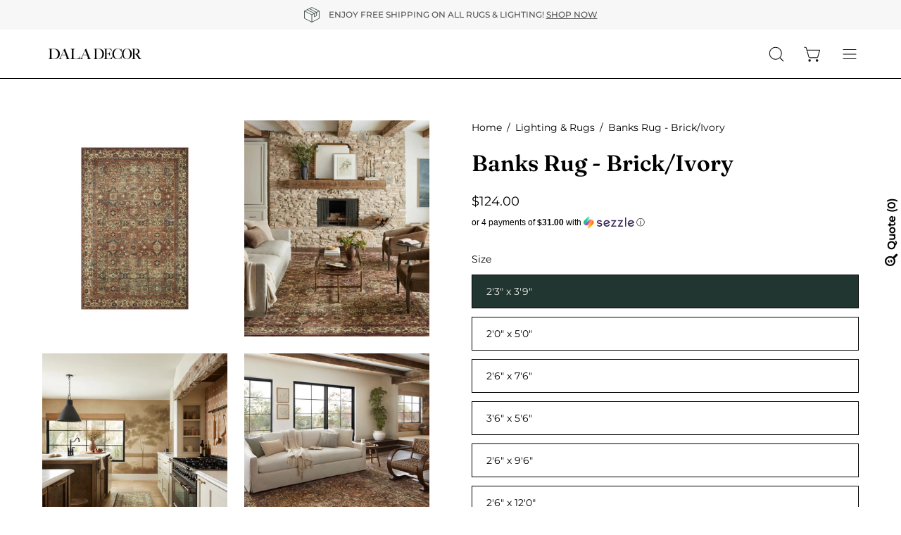

--- FILE ---
content_type: text/html; charset=utf-8
request_url: https://www.daladecor.com/recommendations/products?section_id=template--16127480397926__related&limit=6&product_id=6853772410982
body_size: 2921
content:
<div id="shopify-section-template--16127480397926__related" class="shopify-section"><style data-shopify>#RelatedProducts--template--16127480397926__related {
    --PT: 44px;
    --PB: 44px;
  }</style><section
  id="RelatedProducts--template--16127480397926__related"
  data-section-type="related-products"
  data-section-id="template--16127480397926__related"
  data-product-id="6853772410982"
  data-limit="6"
  data-columns="3">

  <div class="related-products section-padding" data-related-products><div class="wrapper"><div class="section__header featured-collection__top">
              <h2 class="section__heading h3"
                
                  data-aos="fade-up"
                  data-aos-delay="150"
                  data-aos-anchor="#RelatedProducts--template--16127480397926__related">You May Also Like</h2></div><div class="carousel__container">
            <div class="carousel carousel--inactive carousel--mobile"
              data-slider
              data-slider-id="slider--template--16127480397926__related"><div class="product-grid-item  carousel__item one-third mobile--one-whole grid-item--tablet-even"
   data-slide
  data-product-block
  data-product-id="6853776212070">
  <div class="product-grid-item__inner"><div class="product-grid-item__image" data-product-media-container><div class="product__media__outer">
        <div class="product__media__inner">
          <div class="product__media__container product__media__container--portrait" style="--aspect-ratio: 0.8571428571428571;">
            <a class="product__media__holder"
              href="/products/banks-rug-denim-clay?pr_prod_strat=e5_desc&pr_rec_id=762eea256&pr_rec_pid=6853776212070&pr_ref_pid=6853772410982&pr_seq=uniform"
              aria-label="Banks Rug - Denim/Clay"
              data-grid-link
              
                data-aos="zoom-out"
                data-aos-easing="ease"
                data-aos-duration="1000"
                
                  data-aos-anchor="#RelatedProducts--template--16127480397926__related"
                
                data-aos-delay="0"
              
               ><div class="product__media__image product__media__image--hover-slide-in lazy-image" style="background-image: url(//www.daladecor.com/cdn/shop/products/ProductPhotos-2023-03-14T115156.088_1x1.png?v=1678808978);" data-product-media-featured>
<div class="background-size-cover lazyload product__media product__media--featured-visible"
      style="background-position: center center;"
      role="img"
      aria-label=""
      data-bgset="//www.daladecor.com/cdn/shop/products/ProductPhotos-2023-03-14T115156.088.png?v=1678808978&width=180 180w 210h,
  //www.daladecor.com/cdn/shop/products/ProductPhotos-2023-03-14T115156.088.png?v=1678808978&width=360 360w 420h,
  //www.daladecor.com/cdn/shop/products/ProductPhotos-2023-03-14T115156.088.png?v=1678808978&width=540 540w 630h,
  //www.daladecor.com/cdn/shop/products/ProductPhotos-2023-03-14T115156.088.png?v=1678808978&width=720 720w 840h,
  //www.daladecor.com/cdn/shop/products/ProductPhotos-2023-03-14T115156.088.png?v=1678808978&width=900 900w 1050h,
  //www.daladecor.com/cdn/shop/products/ProductPhotos-2023-03-14T115156.088.png?v=1678808978&width=1080 1080w 1260h,
  
  
  
  
  
  
  
  
  
  
  
  
  //www.daladecor.com/cdn/shop/products/ProductPhotos-2023-03-14T115156.088.png?v=1678808978&width=1200
  1200w 1400h"
      
        data-aspectratio="0.8571428571428571"
        data-sizes="auto"
      
      data-product-image
                    data-grid-image=""
                    data-grid-image-target=""
                    data-grid-image-target-default="">
    </div>

    <noscript>
      <div class="no-js-image product__media product__media--featured-visible"
        ><img src="//www.daladecor.com/cdn/shop/products/ProductPhotos-2023-03-14T115156.088.png?v=1678808978&amp;width=1200" alt="" srcset="//www.daladecor.com/cdn/shop/products/ProductPhotos-2023-03-14T115156.088.png?v=1678808978&amp;width=352 352w, //www.daladecor.com/cdn/shop/products/ProductPhotos-2023-03-14T115156.088.png?v=1678808978&amp;width=832 832w, //www.daladecor.com/cdn/shop/products/ProductPhotos-2023-03-14T115156.088.png?v=1678808978&amp;width=1200 1200w" width="1200" height="1400" class="img-object-cover"></div>
    </noscript><span class="visually-hidden">Banks Rug - Denim/Clay</span>
                </div><div class="product__media__hover product__media__hover--slide-in lazy-image"
                  style="background-image: url(//www.daladecor.com/cdn/shop/products/ProductPhotos-2023-03-14T115212.669_1x1.png?v=1678808988);"
                  >
<div class="background-size-cover lazyload product__media__hover-img product__media__hover-img--visible product__media"
      style="background-position: center center;"
      role="img"
      aria-label=""
      data-bgset="//www.daladecor.com/cdn/shop/products/ProductPhotos-2023-03-14T115212.669.png?v=1678808988&width=180 180w 210h,
  //www.daladecor.com/cdn/shop/products/ProductPhotos-2023-03-14T115212.669.png?v=1678808988&width=360 360w 420h,
  //www.daladecor.com/cdn/shop/products/ProductPhotos-2023-03-14T115212.669.png?v=1678808988&width=540 540w 630h,
  //www.daladecor.com/cdn/shop/products/ProductPhotos-2023-03-14T115212.669.png?v=1678808988&width=720 720w 840h,
  //www.daladecor.com/cdn/shop/products/ProductPhotos-2023-03-14T115212.669.png?v=1678808988&width=900 900w 1050h,
  //www.daladecor.com/cdn/shop/products/ProductPhotos-2023-03-14T115212.669.png?v=1678808988&width=1080 1080w 1260h,
  
  
  
  
  
  
  
  
  
  
  
  
  //www.daladecor.com/cdn/shop/products/ProductPhotos-2023-03-14T115212.669.png?v=1678808988&width=1200
  1200w 1400h"
      
        data-aspectratio="0.8571428571428571"
        data-sizes="auto"
      
      data-product-image-hover>
    </div>

    <noscript>
      <div class="no-js-image product__media__hover-img product__media__hover-img--visible product__media"
        ><img src="//www.daladecor.com/cdn/shop/products/ProductPhotos-2023-03-14T115212.669.png?v=1678808988&amp;width=1200" alt="" srcset="//www.daladecor.com/cdn/shop/products/ProductPhotos-2023-03-14T115212.669.png?v=1678808988&amp;width=352 352w, //www.daladecor.com/cdn/shop/products/ProductPhotos-2023-03-14T115212.669.png?v=1678808988&amp;width=832 832w, //www.daladecor.com/cdn/shop/products/ProductPhotos-2023-03-14T115212.669.png?v=1678808988&amp;width=1200 1200w" width="1200" height="1400" class="img-object-cover"></div>
    </noscript><noscript>
                    <div class="product__media__hover-img product__media" style="background-image: url(//www.daladecor.com/cdn/shop/products/ProductPhotos-2023-03-14T115212.669_600x.png?v=1678808988)"></div>
                  </noscript>
                </div></a>
</div>
        </div>
            

<div class="ify-hide ify-quote-group ify-quote-group-6853776212070" data-targetid="6853776212070" data-targethandle="banks-rug-denim-clay">
<button type="button" class="storeify-quote-btn-trigger-popup btn button button--primary ify-button-code" data-product="banks-rug-denim-clay">Add to Quote</button>

<script id="ify_script_item_6853776212070">
    var storeifyRequestaquote = storeifyRequestaquote || {};
    storeifyRequestaquote.productdata = storeifyRequestaquote.productdata || {};
    storeifyRequestaquote.productdata['6853776212070'] = {"id":6853776212070,"title":"Banks Rug - Denim\/Clay","handle":"banks-rug-denim-clay","available":true,"vendor":"Loloi","type":"Synthetic Rug","tags":["Colour_Blue","Colour_Blush","Colour_Brown","Construction_Power Loomed","Material_Synthetic","Rugs","Style_Vintage","Style_Washable"],"price":12400};
    storeifyRequestaquote.collections = storeifyRequestaquote.collections || {};
    storeifyRequestaquote.collections['6853776212070'] = [271731261542,271784181862,261164073062,264421343334];
</script>
</div>
      </div>
    </div><div class="product-grid-item__info"
      
        data-aos="fade"
        
          data-aos-anchor="#RelatedProducts--template--16127480397926__related"
        
        data-aos-delay="0"
      >
        <a class="product-grid-item__title" href="/products/banks-rug-denim-clay?pr_prod_strat=e5_desc&pr_rec_id=762eea256&pr_rec_pid=6853776212070&pr_ref_pid=6853772410982&pr_seq=uniform" aria-label="Banks Rug - Denim/Clay" data-grid-link>Banks Rug - Denim/Clay</a>
<a class="product-grid-item__price ify-item-price price" href="/products/banks-rug-denim-clay?pr_prod_strat=e5_desc&pr_rec_id=762eea256&pr_rec_pid=6853776212070&pr_ref_pid=6853772410982&pr_seq=uniform" data-grid-link>From $124.00</a>
</div>
  </div>


<div class="ify-hide ify-quote-group ify-quote-group-6853776212070" data-targetid="6853776212070" data-targethandle="banks-rug-denim-clay">
<button type="button" class="storeify-quote-btn-trigger-popup btn button button--primary ify-button-code" data-product="banks-rug-denim-clay">Add to Quote</button>

<script id="ify_script_item_6853776212070">
    var storeifyRequestaquote = storeifyRequestaquote || {};
    storeifyRequestaquote.productdata = storeifyRequestaquote.productdata || {};
    storeifyRequestaquote.productdata['6853776212070'] = {"id":6853776212070,"title":"Banks Rug - Denim\/Clay","handle":"banks-rug-denim-clay","available":true,"vendor":"Loloi","type":"Synthetic Rug","tags":["Colour_Blue","Colour_Blush","Colour_Brown","Construction_Power Loomed","Material_Synthetic","Rugs","Style_Vintage","Style_Washable"],"price":12400};
    storeifyRequestaquote.collections = storeifyRequestaquote.collections || {};
    storeifyRequestaquote.collections['6853776212070'] = [271731261542,271784181862,261164073062,264421343334];
</script>
</div>
<!-- "snippets/preorder-now-collection-item.liquid" was not rendered, the associated app was uninstalled --></div>
<div class="product-grid-item  carousel__item one-third mobile--one-whole grid-item--tablet-even"
   data-slide
  data-product-block
  data-product-id="6853771788390">
  <div class="product-grid-item__inner"><div class="product-grid-item__image" data-product-media-container><div class="product__media__outer">
        <div class="product__media__inner">
          <div class="product__media__container product__media__container--portrait" style="--aspect-ratio: 0.8571428571428571;">
            <a class="product__media__holder"
              href="/products/sinclair-rug-rust-lagoon?pr_prod_strat=e5_desc&pr_rec_id=762eea256&pr_rec_pid=6853771788390&pr_ref_pid=6853772410982&pr_seq=uniform"
              aria-label="Sinclair Rug - Rust/Lagoon"
              data-grid-link
              
                data-aos="zoom-out"
                data-aos-easing="ease"
                data-aos-duration="1000"
                
                  data-aos-anchor="#RelatedProducts--template--16127480397926__related"
                
                data-aos-delay="150"
              
               ><div class="product__media__image product__media__image--hover-slide-in lazy-image" style="background-image: url(//www.daladecor.com/cdn/shop/products/ProductPhotos_81_1x1.png?v=1678805287);" data-product-media-featured>
<div class="background-size-cover lazyload product__media product__media--featured-visible"
      style="background-position: center center;"
      role="img"
      aria-label=""
      data-bgset="//www.daladecor.com/cdn/shop/products/ProductPhotos_81.png?v=1678805287&width=180 180w 210h,
  //www.daladecor.com/cdn/shop/products/ProductPhotos_81.png?v=1678805287&width=360 360w 420h,
  //www.daladecor.com/cdn/shop/products/ProductPhotos_81.png?v=1678805287&width=540 540w 630h,
  //www.daladecor.com/cdn/shop/products/ProductPhotos_81.png?v=1678805287&width=720 720w 840h,
  //www.daladecor.com/cdn/shop/products/ProductPhotos_81.png?v=1678805287&width=900 900w 1050h,
  //www.daladecor.com/cdn/shop/products/ProductPhotos_81.png?v=1678805287&width=1080 1080w 1260h,
  
  
  
  
  
  
  
  
  
  
  
  
  //www.daladecor.com/cdn/shop/products/ProductPhotos_81.png?v=1678805287&width=1200
  1200w 1400h"
      
        data-aspectratio="0.8571428571428571"
        data-sizes="auto"
      
      data-product-image
                    data-grid-image=""
                    data-grid-image-target=""
                    data-grid-image-target-default="">
    </div>

    <noscript>
      <div class="no-js-image product__media product__media--featured-visible"
        ><img src="//www.daladecor.com/cdn/shop/products/ProductPhotos_81.png?v=1678805287&amp;width=1200" alt="" srcset="//www.daladecor.com/cdn/shop/products/ProductPhotos_81.png?v=1678805287&amp;width=352 352w, //www.daladecor.com/cdn/shop/products/ProductPhotos_81.png?v=1678805287&amp;width=832 832w, //www.daladecor.com/cdn/shop/products/ProductPhotos_81.png?v=1678805287&amp;width=1200 1200w" width="1200" height="1400" class="img-object-cover"></div>
    </noscript><span class="visually-hidden">Sinclair Rug - Rust/Lagoon</span>
                </div><div class="product__media__hover product__media__hover--slide-in lazy-image"
                  style="background-image: url(//www.daladecor.com/cdn/shop/products/ProductPhotos_82_1x1.png?v=1678805348);"
                  >
<div class="background-size-cover lazyload product__media__hover-img product__media__hover-img--visible product__media"
      style="background-position: center center;"
      role="img"
      aria-label=""
      data-bgset="//www.daladecor.com/cdn/shop/products/ProductPhotos_82.png?v=1678805348&width=180 180w 210h,
  //www.daladecor.com/cdn/shop/products/ProductPhotos_82.png?v=1678805348&width=360 360w 420h,
  //www.daladecor.com/cdn/shop/products/ProductPhotos_82.png?v=1678805348&width=540 540w 630h,
  //www.daladecor.com/cdn/shop/products/ProductPhotos_82.png?v=1678805348&width=720 720w 840h,
  //www.daladecor.com/cdn/shop/products/ProductPhotos_82.png?v=1678805348&width=900 900w 1050h,
  //www.daladecor.com/cdn/shop/products/ProductPhotos_82.png?v=1678805348&width=1080 1080w 1260h,
  
  
  
  
  
  
  
  
  
  
  
  
  //www.daladecor.com/cdn/shop/products/ProductPhotos_82.png?v=1678805348&width=1200
  1200w 1400h"
      
        data-aspectratio="0.8571428571428571"
        data-sizes="auto"
      
      data-product-image-hover>
    </div>

    <noscript>
      <div class="no-js-image product__media__hover-img product__media__hover-img--visible product__media"
        ><img src="//www.daladecor.com/cdn/shop/products/ProductPhotos_82.png?v=1678805348&amp;width=1200" alt="" srcset="//www.daladecor.com/cdn/shop/products/ProductPhotos_82.png?v=1678805348&amp;width=352 352w, //www.daladecor.com/cdn/shop/products/ProductPhotos_82.png?v=1678805348&amp;width=832 832w, //www.daladecor.com/cdn/shop/products/ProductPhotos_82.png?v=1678805348&amp;width=1200 1200w" width="1200" height="1400" class="img-object-cover"></div>
    </noscript><noscript>
                    <div class="product__media__hover-img product__media" style="background-image: url(//www.daladecor.com/cdn/shop/products/ProductPhotos_82_600x.png?v=1678805348)"></div>
                  </noscript>
                </div></a>
</div>
        </div>
            

<div class="ify-hide ify-quote-group ify-quote-group-6853771788390" data-targetid="6853771788390" data-targethandle="sinclair-rug-rust-lagoon">
<button type="button" class="storeify-quote-btn-trigger-popup btn button button--primary ify-button-code" data-product="sinclair-rug-rust-lagoon">Add to Quote</button>

<script id="ify_script_item_6853771788390">
    var storeifyRequestaquote = storeifyRequestaquote || {};
    storeifyRequestaquote.productdata = storeifyRequestaquote.productdata || {};
    storeifyRequestaquote.productdata['6853771788390'] = {"id":6853771788390,"title":"Sinclair Rug - Rust\/Lagoon","handle":"sinclair-rug-rust-lagoon","available":true,"vendor":"Loloi","type":"Synthetic Rug","tags":["Colour_Blue","Colour_Brown","Colour_Rust","Construction_Power Loomed","Material_Synthetic","Rugs","Style_Vintage","Style_Washable"],"price":10900};
    storeifyRequestaquote.collections = storeifyRequestaquote.collections || {};
    storeifyRequestaquote.collections['6853771788390'] = [271731261542,271784181862,261164073062,264421343334];
</script>
</div>
      </div>
    </div><div class="product-grid-item__info"
      
        data-aos="fade"
        
          data-aos-anchor="#RelatedProducts--template--16127480397926__related"
        
        data-aos-delay="150"
      >
        <a class="product-grid-item__title" href="/products/sinclair-rug-rust-lagoon?pr_prod_strat=e5_desc&pr_rec_id=762eea256&pr_rec_pid=6853771788390&pr_ref_pid=6853772410982&pr_seq=uniform" aria-label="Sinclair Rug - Rust/Lagoon" data-grid-link>Sinclair Rug - Rust/Lagoon</a>
<a class="product-grid-item__price ify-item-price price" href="/products/sinclair-rug-rust-lagoon?pr_prod_strat=e5_desc&pr_rec_id=762eea256&pr_rec_pid=6853771788390&pr_ref_pid=6853772410982&pr_seq=uniform" data-grid-link>From $109.00</a>
</div>
  </div>


<div class="ify-hide ify-quote-group ify-quote-group-6853771788390" data-targetid="6853771788390" data-targethandle="sinclair-rug-rust-lagoon">
<button type="button" class="storeify-quote-btn-trigger-popup btn button button--primary ify-button-code" data-product="sinclair-rug-rust-lagoon">Add to Quote</button>

<script id="ify_script_item_6853771788390">
    var storeifyRequestaquote = storeifyRequestaquote || {};
    storeifyRequestaquote.productdata = storeifyRequestaquote.productdata || {};
    storeifyRequestaquote.productdata['6853771788390'] = {"id":6853771788390,"title":"Sinclair Rug - Rust\/Lagoon","handle":"sinclair-rug-rust-lagoon","available":true,"vendor":"Loloi","type":"Synthetic Rug","tags":["Colour_Blue","Colour_Brown","Colour_Rust","Construction_Power Loomed","Material_Synthetic","Rugs","Style_Vintage","Style_Washable"],"price":10900};
    storeifyRequestaquote.collections = storeifyRequestaquote.collections || {};
    storeifyRequestaquote.collections['6853771788390'] = [271731261542,271784181862,261164073062,264421343334];
</script>
</div>
<!-- "snippets/preorder-now-collection-item.liquid" was not rendered, the associated app was uninstalled --></div>
<div class="product-grid-item  carousel__item one-third mobile--one-whole grid-item--tablet-even"
   data-slide
  data-product-block
  data-product-id="6853774835814">
  <div class="product-grid-item__inner"><div class="product-grid-item__image" data-product-media-container><div class="product__media__outer">
        <div class="product__media__inner">
          <div class="product__media__container product__media__container--portrait" style="--aspect-ratio: 0.8571428571428571;">
            <a class="product__media__holder"
              href="/products/sinclair-rug-clay-tabacco?pr_prod_strat=e5_desc&pr_rec_id=762eea256&pr_rec_pid=6853774835814&pr_ref_pid=6853772410982&pr_seq=uniform"
              aria-label="Sinclair Rug - Clay/Tabacco"
              data-grid-link
              
                data-aos="zoom-out"
                data-aos-easing="ease"
                data-aos-duration="1000"
                
                  data-aos-anchor="#RelatedProducts--template--16127480397926__related"
                
                data-aos-delay="300"
              
               ><div class="product__media__image product__media__image--hover-slide-in lazy-image" style="background-image: url(//www.daladecor.com/cdn/shop/products/ProductPhotos-2023-03-14T113944.540_1x1.png?v=1678808244);" data-product-media-featured>
<div class="background-size-cover lazyload product__media product__media--featured-visible"
      style="background-position: center center;"
      role="img"
      aria-label=""
      data-bgset="//www.daladecor.com/cdn/shop/products/ProductPhotos-2023-03-14T113944.540.png?v=1678808244&width=180 180w 210h,
  //www.daladecor.com/cdn/shop/products/ProductPhotos-2023-03-14T113944.540.png?v=1678808244&width=360 360w 420h,
  //www.daladecor.com/cdn/shop/products/ProductPhotos-2023-03-14T113944.540.png?v=1678808244&width=540 540w 630h,
  //www.daladecor.com/cdn/shop/products/ProductPhotos-2023-03-14T113944.540.png?v=1678808244&width=720 720w 840h,
  //www.daladecor.com/cdn/shop/products/ProductPhotos-2023-03-14T113944.540.png?v=1678808244&width=900 900w 1050h,
  //www.daladecor.com/cdn/shop/products/ProductPhotos-2023-03-14T113944.540.png?v=1678808244&width=1080 1080w 1260h,
  
  
  
  
  
  
  
  
  
  
  
  
  //www.daladecor.com/cdn/shop/products/ProductPhotos-2023-03-14T113944.540.png?v=1678808244&width=1200
  1200w 1400h"
      
        data-aspectratio="0.8571428571428571"
        data-sizes="auto"
      
      data-product-image
                    data-grid-image=""
                    data-grid-image-target=""
                    data-grid-image-target-default="">
    </div>

    <noscript>
      <div class="no-js-image product__media product__media--featured-visible"
        ><img src="//www.daladecor.com/cdn/shop/products/ProductPhotos-2023-03-14T113944.540.png?v=1678808244&amp;width=1200" alt="" srcset="//www.daladecor.com/cdn/shop/products/ProductPhotos-2023-03-14T113944.540.png?v=1678808244&amp;width=352 352w, //www.daladecor.com/cdn/shop/products/ProductPhotos-2023-03-14T113944.540.png?v=1678808244&amp;width=832 832w, //www.daladecor.com/cdn/shop/products/ProductPhotos-2023-03-14T113944.540.png?v=1678808244&amp;width=1200 1200w" width="1200" height="1400" class="img-object-cover"></div>
    </noscript><span class="visually-hidden">Sinclair Rug - Clay/Tabacco</span>
                </div><div class="product__media__hover product__media__hover--slide-in lazy-image"
                  style="background-image: url(//www.daladecor.com/cdn/shop/products/ProductPhotos-2023-03-14T113953.474_1x1.png?v=1678808246);"
                  >
<div class="background-size-cover lazyload product__media__hover-img product__media__hover-img--visible product__media"
      style="background-position: center center;"
      role="img"
      aria-label=""
      data-bgset="//www.daladecor.com/cdn/shop/products/ProductPhotos-2023-03-14T113953.474.png?v=1678808246&width=180 180w 210h,
  //www.daladecor.com/cdn/shop/products/ProductPhotos-2023-03-14T113953.474.png?v=1678808246&width=360 360w 420h,
  //www.daladecor.com/cdn/shop/products/ProductPhotos-2023-03-14T113953.474.png?v=1678808246&width=540 540w 630h,
  //www.daladecor.com/cdn/shop/products/ProductPhotos-2023-03-14T113953.474.png?v=1678808246&width=720 720w 840h,
  //www.daladecor.com/cdn/shop/products/ProductPhotos-2023-03-14T113953.474.png?v=1678808246&width=900 900w 1050h,
  //www.daladecor.com/cdn/shop/products/ProductPhotos-2023-03-14T113953.474.png?v=1678808246&width=1080 1080w 1260h,
  
  
  
  
  
  
  
  
  
  
  
  
  //www.daladecor.com/cdn/shop/products/ProductPhotos-2023-03-14T113953.474.png?v=1678808246&width=1200
  1200w 1400h"
      
        data-aspectratio="0.8571428571428571"
        data-sizes="auto"
      
      data-product-image-hover>
    </div>

    <noscript>
      <div class="no-js-image product__media__hover-img product__media__hover-img--visible product__media"
        ><img src="//www.daladecor.com/cdn/shop/products/ProductPhotos-2023-03-14T113953.474.png?v=1678808246&amp;width=1200" alt="" srcset="//www.daladecor.com/cdn/shop/products/ProductPhotos-2023-03-14T113953.474.png?v=1678808246&amp;width=352 352w, //www.daladecor.com/cdn/shop/products/ProductPhotos-2023-03-14T113953.474.png?v=1678808246&amp;width=832 832w, //www.daladecor.com/cdn/shop/products/ProductPhotos-2023-03-14T113953.474.png?v=1678808246&amp;width=1200 1200w" width="1200" height="1400" class="img-object-cover"></div>
    </noscript><noscript>
                    <div class="product__media__hover-img product__media" style="background-image: url(//www.daladecor.com/cdn/shop/products/ProductPhotos-2023-03-14T113953.474_600x.png?v=1678808246)"></div>
                  </noscript>
                </div></a>
</div>
        </div>
            

<div class="ify-hide ify-quote-group ify-quote-group-6853774835814" data-targetid="6853774835814" data-targethandle="sinclair-rug-clay-tabacco">
<button type="button" class="storeify-quote-btn-trigger-popup btn button button--primary ify-button-code" data-product="sinclair-rug-clay-tabacco">Add to Quote</button>

<script id="ify_script_item_6853774835814">
    var storeifyRequestaquote = storeifyRequestaquote || {};
    storeifyRequestaquote.productdata = storeifyRequestaquote.productdata || {};
    storeifyRequestaquote.productdata['6853774835814'] = {"id":6853774835814,"title":"Sinclair Rug - Clay\/Tabacco","handle":"sinclair-rug-clay-tabacco","available":true,"vendor":"Loloi","type":"","tags":["Colour_Blush","Colour_Green","Construction_Power Loomed","Material_Synthetic","Rugs","Style_Vintage","Style_Washable"],"price":10900};
    storeifyRequestaquote.collections = storeifyRequestaquote.collections || {};
    storeifyRequestaquote.collections['6853774835814'] = [271731261542,271784181862,261164073062];
</script>
</div>
      </div>
    </div><div class="product-grid-item__info"
      
        data-aos="fade"
        
          data-aos-anchor="#RelatedProducts--template--16127480397926__related"
        
        data-aos-delay="300"
      >
        <a class="product-grid-item__title" href="/products/sinclair-rug-clay-tabacco?pr_prod_strat=e5_desc&pr_rec_id=762eea256&pr_rec_pid=6853774835814&pr_ref_pid=6853772410982&pr_seq=uniform" aria-label="Sinclair Rug - Clay/Tabacco" data-grid-link>Sinclair Rug - Clay/Tabacco</a>
<a class="product-grid-item__price ify-item-price price" href="/products/sinclair-rug-clay-tabacco?pr_prod_strat=e5_desc&pr_rec_id=762eea256&pr_rec_pid=6853774835814&pr_ref_pid=6853772410982&pr_seq=uniform" data-grid-link>From $109.00</a>
</div>
  </div>


<div class="ify-hide ify-quote-group ify-quote-group-6853774835814" data-targetid="6853774835814" data-targethandle="sinclair-rug-clay-tabacco">
<button type="button" class="storeify-quote-btn-trigger-popup btn button button--primary ify-button-code" data-product="sinclair-rug-clay-tabacco">Add to Quote</button>

<script id="ify_script_item_6853774835814">
    var storeifyRequestaquote = storeifyRequestaquote || {};
    storeifyRequestaquote.productdata = storeifyRequestaquote.productdata || {};
    storeifyRequestaquote.productdata['6853774835814'] = {"id":6853774835814,"title":"Sinclair Rug - Clay\/Tabacco","handle":"sinclair-rug-clay-tabacco","available":true,"vendor":"Loloi","type":"","tags":["Colour_Blush","Colour_Green","Construction_Power Loomed","Material_Synthetic","Rugs","Style_Vintage","Style_Washable"],"price":10900};
    storeifyRequestaquote.collections = storeifyRequestaquote.collections || {};
    storeifyRequestaquote.collections['6853774835814'] = [271731261542,271784181862,261164073062];
</script>
</div>
<!-- "snippets/preorder-now-collection-item.liquid" was not rendered, the associated app was uninstalled --></div>
<div class="product-grid-item  carousel__item one-third mobile--one-whole grid-item--tablet-even"
   data-slide
  data-product-block
  data-product-id="6853773688934">
  <div class="product-grid-item__inner"><div class="product-grid-item__image" data-product-media-container><div class="product__media__outer">
        <div class="product__media__inner">
          <div class="product__media__container product__media__container--portrait" style="--aspect-ratio: 0.8571428571428571;">
            <a class="product__media__holder"
              href="/products/sinclair-rug-jade-sand?pr_prod_strat=e5_desc&pr_rec_id=762eea256&pr_rec_pid=6853773688934&pr_ref_pid=6853772410982&pr_seq=uniform"
              aria-label="Sinclair Rug - Jade/Sand"
              data-grid-link
              
                data-aos="zoom-out"
                data-aos-easing="ease"
                data-aos-duration="1000"
                
                  data-aos-anchor="#RelatedProducts--template--16127480397926__related"
                
                data-aos-delay="450"
              
               ><div class="product__media__image product__media__image--hover-slide-in lazy-image" style="background-image: url(//www.daladecor.com/cdn/shop/products/ProductPhotos_97_1x1.png?v=1678807483);" data-product-media-featured>
<div class="background-size-cover lazyload product__media product__media--featured-visible"
      style="background-position: center center;"
      role="img"
      aria-label=""
      data-bgset="//www.daladecor.com/cdn/shop/products/ProductPhotos_97.png?v=1678807483&width=180 180w 210h,
  //www.daladecor.com/cdn/shop/products/ProductPhotos_97.png?v=1678807483&width=360 360w 420h,
  //www.daladecor.com/cdn/shop/products/ProductPhotos_97.png?v=1678807483&width=540 540w 630h,
  //www.daladecor.com/cdn/shop/products/ProductPhotos_97.png?v=1678807483&width=720 720w 840h,
  //www.daladecor.com/cdn/shop/products/ProductPhotos_97.png?v=1678807483&width=900 900w 1050h,
  //www.daladecor.com/cdn/shop/products/ProductPhotos_97.png?v=1678807483&width=1080 1080w 1260h,
  
  
  
  
  
  
  
  
  
  
  
  
  //www.daladecor.com/cdn/shop/products/ProductPhotos_97.png?v=1678807483&width=1200
  1200w 1400h"
      
        data-aspectratio="0.8571428571428571"
        data-sizes="auto"
      
      data-product-image
                    data-grid-image=""
                    data-grid-image-target=""
                    data-grid-image-target-default="">
    </div>

    <noscript>
      <div class="no-js-image product__media product__media--featured-visible"
        ><img src="//www.daladecor.com/cdn/shop/products/ProductPhotos_97.png?v=1678807483&amp;width=1200" alt="" srcset="//www.daladecor.com/cdn/shop/products/ProductPhotos_97.png?v=1678807483&amp;width=352 352w, //www.daladecor.com/cdn/shop/products/ProductPhotos_97.png?v=1678807483&amp;width=832 832w, //www.daladecor.com/cdn/shop/products/ProductPhotos_97.png?v=1678807483&amp;width=1200 1200w" width="1200" height="1400" class="img-object-cover"></div>
    </noscript><span class="visually-hidden">Sinclair Rug - Jade/Sand</span>
                </div><div class="product__media__hover product__media__hover--slide-in lazy-image"
                  style="background-image: url(//www.daladecor.com/cdn/shop/products/ProductPhotos_98_1x1.png?v=1678807486);"
                  >
<div class="background-size-cover lazyload product__media__hover-img product__media__hover-img--visible product__media"
      style="background-position: center center;"
      role="img"
      aria-label=""
      data-bgset="//www.daladecor.com/cdn/shop/products/ProductPhotos_98.png?v=1678807486&width=180 180w 210h,
  //www.daladecor.com/cdn/shop/products/ProductPhotos_98.png?v=1678807486&width=360 360w 420h,
  //www.daladecor.com/cdn/shop/products/ProductPhotos_98.png?v=1678807486&width=540 540w 630h,
  //www.daladecor.com/cdn/shop/products/ProductPhotos_98.png?v=1678807486&width=720 720w 840h,
  //www.daladecor.com/cdn/shop/products/ProductPhotos_98.png?v=1678807486&width=900 900w 1050h,
  //www.daladecor.com/cdn/shop/products/ProductPhotos_98.png?v=1678807486&width=1080 1080w 1260h,
  
  
  
  
  
  
  
  
  
  
  
  
  //www.daladecor.com/cdn/shop/products/ProductPhotos_98.png?v=1678807486&width=1200
  1200w 1400h"
      
        data-aspectratio="0.8571428571428571"
        data-sizes="auto"
      
      data-product-image-hover>
    </div>

    <noscript>
      <div class="no-js-image product__media__hover-img product__media__hover-img--visible product__media"
        ><img src="//www.daladecor.com/cdn/shop/products/ProductPhotos_98.png?v=1678807486&amp;width=1200" alt="" srcset="//www.daladecor.com/cdn/shop/products/ProductPhotos_98.png?v=1678807486&amp;width=352 352w, //www.daladecor.com/cdn/shop/products/ProductPhotos_98.png?v=1678807486&amp;width=832 832w, //www.daladecor.com/cdn/shop/products/ProductPhotos_98.png?v=1678807486&amp;width=1200 1200w" width="1200" height="1400" class="img-object-cover"></div>
    </noscript><noscript>
                    <div class="product__media__hover-img product__media" style="background-image: url(//www.daladecor.com/cdn/shop/products/ProductPhotos_98_600x.png?v=1678807486)"></div>
                  </noscript>
                </div></a>
</div>
        </div>
            

<div class="ify-hide ify-quote-group ify-quote-group-6853773688934" data-targetid="6853773688934" data-targethandle="sinclair-rug-jade-sand">
<button type="button" class="storeify-quote-btn-trigger-popup btn button button--primary ify-button-code" data-product="sinclair-rug-jade-sand">Add to Quote</button>

<script id="ify_script_item_6853773688934">
    var storeifyRequestaquote = storeifyRequestaquote || {};
    storeifyRequestaquote.productdata = storeifyRequestaquote.productdata || {};
    storeifyRequestaquote.productdata['6853773688934'] = {"id":6853773688934,"title":"Sinclair Rug - Jade\/Sand","handle":"sinclair-rug-jade-sand","available":true,"vendor":"Loloi","type":"","tags":["Colour_Beige","Colour_Blue","Construction_Power Loomed","Material_Synthetic","Rugs","Style_Vintage","Style_Washable"],"price":10900};
    storeifyRequestaquote.collections = storeifyRequestaquote.collections || {};
    storeifyRequestaquote.collections['6853773688934'] = [271731261542,271784181862,261164073062];
</script>
</div>
      </div>
    </div><div class="product-grid-item__info"
      
        data-aos="fade"
        
          data-aos-anchor="#RelatedProducts--template--16127480397926__related"
        
        data-aos-delay="450"
      >
        <a class="product-grid-item__title" href="/products/sinclair-rug-jade-sand?pr_prod_strat=e5_desc&pr_rec_id=762eea256&pr_rec_pid=6853773688934&pr_ref_pid=6853772410982&pr_seq=uniform" aria-label="Sinclair Rug - Jade/Sand" data-grid-link>Sinclair Rug - Jade/Sand</a>
<a class="product-grid-item__price ify-item-price price" href="/products/sinclair-rug-jade-sand?pr_prod_strat=e5_desc&pr_rec_id=762eea256&pr_rec_pid=6853773688934&pr_ref_pid=6853772410982&pr_seq=uniform" data-grid-link>From $109.00</a>
</div>
  </div>


<div class="ify-hide ify-quote-group ify-quote-group-6853773688934" data-targetid="6853773688934" data-targethandle="sinclair-rug-jade-sand">
<button type="button" class="storeify-quote-btn-trigger-popup btn button button--primary ify-button-code" data-product="sinclair-rug-jade-sand">Add to Quote</button>

<script id="ify_script_item_6853773688934">
    var storeifyRequestaquote = storeifyRequestaquote || {};
    storeifyRequestaquote.productdata = storeifyRequestaquote.productdata || {};
    storeifyRequestaquote.productdata['6853773688934'] = {"id":6853773688934,"title":"Sinclair Rug - Jade\/Sand","handle":"sinclair-rug-jade-sand","available":true,"vendor":"Loloi","type":"","tags":["Colour_Beige","Colour_Blue","Construction_Power Loomed","Material_Synthetic","Rugs","Style_Vintage","Style_Washable"],"price":10900};
    storeifyRequestaquote.collections = storeifyRequestaquote.collections || {};
    storeifyRequestaquote.collections['6853773688934'] = [271731261542,271784181862,261164073062];
</script>
</div>
<!-- "snippets/preorder-now-collection-item.liquid" was not rendered, the associated app was uninstalled --></div>
<div class="product-grid-item  carousel__item one-third mobile--one-whole grid-item--tablet-even"
   data-slide
  data-product-block
  data-product-id="6853770412134">
  <div class="product-grid-item__inner"><div class="product-grid-item__image" data-product-media-container><div class="product__media__outer">
        <div class="product__media__inner">
          <div class="product__media__container product__media__container--portrait" style="--aspect-ratio: 0.8571428571428571;">
            <a class="product__media__holder"
              href="/products/sinclair-rug-pebble-taupe?pr_prod_strat=e5_desc&pr_rec_id=762eea256&pr_rec_pid=6853770412134&pr_ref_pid=6853772410982&pr_seq=uniform"
              aria-label="Sinclair Rug - Pebble/Taupe"
              data-grid-link
              
                data-aos="zoom-out"
                data-aos-easing="ease"
                data-aos-duration="1000"
                
                  data-aos-anchor="#RelatedProducts--template--16127480397926__related"
                
                data-aos-delay="600"
              
               ><div class="product__media__image product__media__image--hover-slide-in lazy-image" style="background-image: url(//www.daladecor.com/cdn/shop/products/ProductPhotos_74_1x1.png?v=1678804672);" data-product-media-featured>
<div class="background-size-cover lazyload product__media product__media--featured-visible"
      style="background-position: center center;"
      role="img"
      aria-label=""
      data-bgset="//www.daladecor.com/cdn/shop/products/ProductPhotos_74.png?v=1678804672&width=180 180w 210h,
  //www.daladecor.com/cdn/shop/products/ProductPhotos_74.png?v=1678804672&width=360 360w 420h,
  //www.daladecor.com/cdn/shop/products/ProductPhotos_74.png?v=1678804672&width=540 540w 630h,
  //www.daladecor.com/cdn/shop/products/ProductPhotos_74.png?v=1678804672&width=720 720w 840h,
  //www.daladecor.com/cdn/shop/products/ProductPhotos_74.png?v=1678804672&width=900 900w 1050h,
  //www.daladecor.com/cdn/shop/products/ProductPhotos_74.png?v=1678804672&width=1080 1080w 1260h,
  
  
  
  
  
  
  
  
  
  
  
  
  //www.daladecor.com/cdn/shop/products/ProductPhotos_74.png?v=1678804672&width=1200
  1200w 1400h"
      
        data-aspectratio="0.8571428571428571"
        data-sizes="auto"
      
      data-product-image
                    data-grid-image=""
                    data-grid-image-target=""
                    data-grid-image-target-default="">
    </div>

    <noscript>
      <div class="no-js-image product__media product__media--featured-visible"
        ><img src="//www.daladecor.com/cdn/shop/products/ProductPhotos_74.png?v=1678804672&amp;width=1200" alt="" srcset="//www.daladecor.com/cdn/shop/products/ProductPhotos_74.png?v=1678804672&amp;width=352 352w, //www.daladecor.com/cdn/shop/products/ProductPhotos_74.png?v=1678804672&amp;width=832 832w, //www.daladecor.com/cdn/shop/products/ProductPhotos_74.png?v=1678804672&amp;width=1200 1200w" width="1200" height="1400" class="img-object-cover"></div>
    </noscript><span class="visually-hidden">Sinclair Rug - Pebble/Taupe</span>
                </div><div class="product__media__hover product__media__hover--slide-in lazy-image"
                  style="background-image: url(//www.daladecor.com/cdn/shop/products/ProductPhotos_76_1x1.png?v=1678804672);"
                  >
<div class="background-size-cover lazyload product__media__hover-img product__media__hover-img--visible product__media"
      style="background-position: center center;"
      role="img"
      aria-label=""
      data-bgset="//www.daladecor.com/cdn/shop/products/ProductPhotos_76.png?v=1678804672&width=180 180w 210h,
  //www.daladecor.com/cdn/shop/products/ProductPhotos_76.png?v=1678804672&width=360 360w 420h,
  //www.daladecor.com/cdn/shop/products/ProductPhotos_76.png?v=1678804672&width=540 540w 630h,
  //www.daladecor.com/cdn/shop/products/ProductPhotos_76.png?v=1678804672&width=720 720w 840h,
  //www.daladecor.com/cdn/shop/products/ProductPhotos_76.png?v=1678804672&width=900 900w 1050h,
  //www.daladecor.com/cdn/shop/products/ProductPhotos_76.png?v=1678804672&width=1080 1080w 1260h,
  
  
  
  
  
  
  
  
  
  
  
  
  //www.daladecor.com/cdn/shop/products/ProductPhotos_76.png?v=1678804672&width=1200
  1200w 1400h"
      
        data-aspectratio="0.8571428571428571"
        data-sizes="auto"
      
      data-product-image-hover>
    </div>

    <noscript>
      <div class="no-js-image product__media__hover-img product__media__hover-img--visible product__media"
        ><img src="//www.daladecor.com/cdn/shop/products/ProductPhotos_76.png?v=1678804672&amp;width=1200" alt="" srcset="//www.daladecor.com/cdn/shop/products/ProductPhotos_76.png?v=1678804672&amp;width=352 352w, //www.daladecor.com/cdn/shop/products/ProductPhotos_76.png?v=1678804672&amp;width=832 832w, //www.daladecor.com/cdn/shop/products/ProductPhotos_76.png?v=1678804672&amp;width=1200 1200w" width="1200" height="1400" class="img-object-cover"></div>
    </noscript><noscript>
                    <div class="product__media__hover-img product__media" style="background-image: url(//www.daladecor.com/cdn/shop/products/ProductPhotos_76_600x.png?v=1678804672)"></div>
                  </noscript>
                </div></a>
</div>
        </div>
            

<div class="ify-hide ify-quote-group ify-quote-group-6853770412134" data-targetid="6853770412134" data-targethandle="sinclair-rug-pebble-taupe">
<button type="button" class="storeify-quote-btn-trigger-popup btn button button--primary ify-button-code" data-product="sinclair-rug-pebble-taupe">Add to Quote</button>

<script id="ify_script_item_6853770412134">
    var storeifyRequestaquote = storeifyRequestaquote || {};
    storeifyRequestaquote.productdata = storeifyRequestaquote.productdata || {};
    storeifyRequestaquote.productdata['6853770412134'] = {"id":6853770412134,"title":"Sinclair Rug - Pebble\/Taupe","handle":"sinclair-rug-pebble-taupe","available":true,"vendor":"Loloi","type":"Synthetic Rug","tags":["Colour_Brown","Colour_Green","Construction_Power Loomed","Material_Synthetic","Rugs","Style_Vintage","Style_Washable"],"price":10900};
    storeifyRequestaquote.collections = storeifyRequestaquote.collections || {};
    storeifyRequestaquote.collections['6853770412134'] = [271731261542,271784181862,261164073062,264421343334];
</script>
</div>
      </div>
    </div><div class="product-grid-item__info"
      
        data-aos="fade"
        
          data-aos-anchor="#RelatedProducts--template--16127480397926__related"
        
        data-aos-delay="600"
      >
        <a class="product-grid-item__title" href="/products/sinclair-rug-pebble-taupe?pr_prod_strat=e5_desc&pr_rec_id=762eea256&pr_rec_pid=6853770412134&pr_ref_pid=6853772410982&pr_seq=uniform" aria-label="Sinclair Rug - Pebble/Taupe" data-grid-link>Sinclair Rug - Pebble/Taupe</a>
<a class="product-grid-item__price ify-item-price price" href="/products/sinclair-rug-pebble-taupe?pr_prod_strat=e5_desc&pr_rec_id=762eea256&pr_rec_pid=6853770412134&pr_ref_pid=6853772410982&pr_seq=uniform" data-grid-link>From $109.00</a>
</div>
  </div>


<div class="ify-hide ify-quote-group ify-quote-group-6853770412134" data-targetid="6853770412134" data-targethandle="sinclair-rug-pebble-taupe">
<button type="button" class="storeify-quote-btn-trigger-popup btn button button--primary ify-button-code" data-product="sinclair-rug-pebble-taupe">Add to Quote</button>

<script id="ify_script_item_6853770412134">
    var storeifyRequestaquote = storeifyRequestaquote || {};
    storeifyRequestaquote.productdata = storeifyRequestaquote.productdata || {};
    storeifyRequestaquote.productdata['6853770412134'] = {"id":6853770412134,"title":"Sinclair Rug - Pebble\/Taupe","handle":"sinclair-rug-pebble-taupe","available":true,"vendor":"Loloi","type":"Synthetic Rug","tags":["Colour_Brown","Colour_Green","Construction_Power Loomed","Material_Synthetic","Rugs","Style_Vintage","Style_Washable"],"price":10900};
    storeifyRequestaquote.collections = storeifyRequestaquote.collections || {};
    storeifyRequestaquote.collections['6853770412134'] = [271731261542,271784181862,261164073062,264421343334];
</script>
</div>
<!-- "snippets/preorder-now-collection-item.liquid" was not rendered, the associated app was uninstalled --></div>
<div class="product-grid-item  carousel__item one-third mobile--one-whole grid-item--tablet-even"
   data-slide
  data-product-block
  data-product-id="6771243450470">
  <div class="product-grid-item__inner"><div class="product-grid-item__image" data-product-media-container><div class="product__media__outer">
        <div class="product__media__inner">
          <div class="product__media__container product__media__container--portrait" style="--aspect-ratio: 0.8571428571428571;">
            <a class="product__media__holder"
              href="/products/deven-rug-spice-sky?pr_prod_strat=e5_desc&pr_rec_id=762eea256&pr_rec_pid=6771243450470&pr_ref_pid=6853772410982&pr_seq=uniform"
              aria-label="Deven Rug - Spice/Sky"
              data-grid-link
              
                data-aos="zoom-out"
                data-aos-easing="ease"
                data-aos-duration="1000"
                
                  data-aos-anchor="#RelatedProducts--template--16127480397926__related"
                
                data-aos-delay="750"
              
               ><div class="product__media__image product__media__image--hover-slide-in lazy-image" style="background-image: url(//www.daladecor.com/cdn/shop/files/3_cea22992-0048-4c7e-9cd9-e7d1d080da27_1x1.png?v=1705982883);" data-product-media-featured>
<div class="background-size-cover lazyload product__media product__media--featured-visible"
      style="background-position: center center;"
      role="img"
      aria-label=""
      data-bgset="//www.daladecor.com/cdn/shop/files/3_cea22992-0048-4c7e-9cd9-e7d1d080da27.png?v=1705982883&width=180 180w 210h,
  //www.daladecor.com/cdn/shop/files/3_cea22992-0048-4c7e-9cd9-e7d1d080da27.png?v=1705982883&width=360 360w 420h,
  //www.daladecor.com/cdn/shop/files/3_cea22992-0048-4c7e-9cd9-e7d1d080da27.png?v=1705982883&width=540 540w 630h,
  //www.daladecor.com/cdn/shop/files/3_cea22992-0048-4c7e-9cd9-e7d1d080da27.png?v=1705982883&width=720 720w 840h,
  //www.daladecor.com/cdn/shop/files/3_cea22992-0048-4c7e-9cd9-e7d1d080da27.png?v=1705982883&width=900 900w 1050h,
  //www.daladecor.com/cdn/shop/files/3_cea22992-0048-4c7e-9cd9-e7d1d080da27.png?v=1705982883&width=1080 1080w 1260h,
  
  
  
  
  
  
  
  
  
  
  
  
  //www.daladecor.com/cdn/shop/files/3_cea22992-0048-4c7e-9cd9-e7d1d080da27.png?v=1705982883&width=1200
  1200w 1400h"
      
        data-aspectratio="0.8571428571428571"
        data-sizes="auto"
      
      data-product-image
                    data-grid-image=""
                    data-grid-image-target=""
                    data-grid-image-target-default="">
    </div>

    <noscript>
      <div class="no-js-image product__media product__media--featured-visible"
        ><img src="//www.daladecor.com/cdn/shop/files/3_cea22992-0048-4c7e-9cd9-e7d1d080da27.png?v=1705982883&amp;width=1200" alt="" srcset="//www.daladecor.com/cdn/shop/files/3_cea22992-0048-4c7e-9cd9-e7d1d080da27.png?v=1705982883&amp;width=352 352w, //www.daladecor.com/cdn/shop/files/3_cea22992-0048-4c7e-9cd9-e7d1d080da27.png?v=1705982883&amp;width=832 832w, //www.daladecor.com/cdn/shop/files/3_cea22992-0048-4c7e-9cd9-e7d1d080da27.png?v=1705982883&amp;width=1200 1200w" width="1200" height="1400" class="img-object-cover"></div>
    </noscript><span class="visually-hidden">Deven Rug - Spice/Sky</span>
                </div><div class="product__media__hover product__media__hover--slide-in lazy-image"
                  style="background-image: url(//www.daladecor.com/cdn/shop/products/ProductUploads_1200x1500px_1200x1400px_-44_1x1.png?v=1706761741);"
                  >
<div class="background-size-cover lazyload product__media__hover-img product__media__hover-img--visible product__media"
      style="background-position: center center;"
      role="img"
      aria-label=""
      data-bgset="//www.daladecor.com/cdn/shop/products/ProductUploads_1200x1500px_1200x1400px_-44.png?v=1706761741&width=180 180w 210h,
  //www.daladecor.com/cdn/shop/products/ProductUploads_1200x1500px_1200x1400px_-44.png?v=1706761741&width=360 360w 420h,
  //www.daladecor.com/cdn/shop/products/ProductUploads_1200x1500px_1200x1400px_-44.png?v=1706761741&width=540 540w 630h,
  //www.daladecor.com/cdn/shop/products/ProductUploads_1200x1500px_1200x1400px_-44.png?v=1706761741&width=720 720w 840h,
  //www.daladecor.com/cdn/shop/products/ProductUploads_1200x1500px_1200x1400px_-44.png?v=1706761741&width=900 900w 1050h,
  //www.daladecor.com/cdn/shop/products/ProductUploads_1200x1500px_1200x1400px_-44.png?v=1706761741&width=1080 1080w 1260h,
  
  
  
  
  
  
  
  
  
  
  
  
  //www.daladecor.com/cdn/shop/products/ProductUploads_1200x1500px_1200x1400px_-44.png?v=1706761741&width=1200
  1200w 1400h"
      
        data-aspectratio="0.8571428571428571"
        data-sizes="auto"
      
      data-product-image-hover>
    </div>

    <noscript>
      <div class="no-js-image product__media__hover-img product__media__hover-img--visible product__media"
        ><img src="//www.daladecor.com/cdn/shop/products/ProductUploads_1200x1500px_1200x1400px_-44.png?v=1706761741&amp;width=1200" alt="" srcset="//www.daladecor.com/cdn/shop/products/ProductUploads_1200x1500px_1200x1400px_-44.png?v=1706761741&amp;width=352 352w, //www.daladecor.com/cdn/shop/products/ProductUploads_1200x1500px_1200x1400px_-44.png?v=1706761741&amp;width=832 832w, //www.daladecor.com/cdn/shop/products/ProductUploads_1200x1500px_1200x1400px_-44.png?v=1706761741&amp;width=1200 1200w" width="1200" height="1400" class="img-object-cover"></div>
    </noscript><noscript>
                    <div class="product__media__hover-img product__media" style="background-image: url(//www.daladecor.com/cdn/shop/products/ProductUploads_1200x1500px_1200x1400px_-44_600x.png?v=1706761741)"></div>
                  </noscript>
                </div></a>
</div>
        </div>
            

<div class="ify-hide ify-quote-group ify-quote-group-6771243450470" data-targetid="6771243450470" data-targethandle="deven-rug-spice-sky">
<button type="button" class="storeify-quote-btn-trigger-popup btn button button--primary ify-button-code" data-product="deven-rug-spice-sky">Add to Quote</button>

<script id="ify_script_item_6771243450470">
    var storeifyRequestaquote = storeifyRequestaquote || {};
    storeifyRequestaquote.productdata = storeifyRequestaquote.productdata || {};
    storeifyRequestaquote.productdata['6771243450470'] = {"id":6771243450470,"title":"Deven Rug - Spice\/Sky","handle":"deven-rug-spice-sky","available":true,"vendor":"Loloi","type":"Synthetic Rug","tags":["Colour_Rust","Construction_Power Loomed","Furniture","Material_Synthetic","Power Loomed","powerloomed","Rug","Rugs","Style_Patterned","Style_Vintage","Vintagerugs"],"price":15500};
    storeifyRequestaquote.collections = storeifyRequestaquote.collections || {};
    storeifyRequestaquote.collections['6771243450470'] = [271731261542,266865606758,271784181862,264510144614,261164073062,264421343334,263340654694];
</script>
</div>
      </div>
    </div><div class="product-grid-item__info"
      
        data-aos="fade"
        
          data-aos-anchor="#RelatedProducts--template--16127480397926__related"
        
        data-aos-delay="750"
      >
        <a class="product-grid-item__title" href="/products/deven-rug-spice-sky?pr_prod_strat=e5_desc&pr_rec_id=762eea256&pr_rec_pid=6771243450470&pr_ref_pid=6853772410982&pr_seq=uniform" aria-label="Deven Rug - Spice/Sky" data-grid-link>Deven Rug - Spice/Sky</a>
<a class="product-grid-item__price ify-item-price price" href="/products/deven-rug-spice-sky?pr_prod_strat=e5_desc&pr_rec_id=762eea256&pr_rec_pid=6771243450470&pr_ref_pid=6853772410982&pr_seq=uniform" data-grid-link>From $155.00</a>
</div>
  </div>


<div class="ify-hide ify-quote-group ify-quote-group-6771243450470" data-targetid="6771243450470" data-targethandle="deven-rug-spice-sky">
<button type="button" class="storeify-quote-btn-trigger-popup btn button button--primary ify-button-code" data-product="deven-rug-spice-sky">Add to Quote</button>

<script id="ify_script_item_6771243450470">
    var storeifyRequestaquote = storeifyRequestaquote || {};
    storeifyRequestaquote.productdata = storeifyRequestaquote.productdata || {};
    storeifyRequestaquote.productdata['6771243450470'] = {"id":6771243450470,"title":"Deven Rug - Spice\/Sky","handle":"deven-rug-spice-sky","available":true,"vendor":"Loloi","type":"Synthetic Rug","tags":["Colour_Rust","Construction_Power Loomed","Furniture","Material_Synthetic","Power Loomed","powerloomed","Rug","Rugs","Style_Patterned","Style_Vintage","Vintagerugs"],"price":15500};
    storeifyRequestaquote.collections = storeifyRequestaquote.collections || {};
    storeifyRequestaquote.collections['6771243450470'] = [271731261542,266865606758,271784181862,264510144614,261164073062,264421343334,263340654694];
</script>
</div>
<!-- "snippets/preorder-now-collection-item.liquid" was not rendered, the associated app was uninstalled --></div>
</div>
          </div>
        </div></div>
</section>


</div>

--- FILE ---
content_type: text/css
request_url: https://www.daladecor.com/cdn/shop/t/36/assets/boost-sd-custom.css?v=1768716123099
body_size: -552
content:
/*# sourceMappingURL=/cdn/shop/t/36/assets/boost-sd-custom.css.map?v=1768716123099 */


--- FILE ---
content_type: text/javascript
request_url: https://www.daladecor.com/cdn/shop/t/36/assets/boost-sd-custom.js?v=1768716123099
body_size: -334
content:
window.__BoostCustomization__=(window.__BoostCustomization__??[]).concat([componentRegistry=>{componentRegistry.useComponentPlugin("ProductItem",{name:"ProductItem component",apply:()=>({afterRender(element){try{let productData=element.getParams().props.product,productId=productData.id;productData?.split_product&&(productId=productData.variant_id);let productItem=document.querySelector('[data-product-id="'+productId+'"]');if(productItem&&(productData.product_type=="Custom Dining Table"||!productData.available&&Number(productData.price_min)==0||productData.variants.length==1&&Number(productData.price_min)==0||productData.tags.includes("fourhands_quote"))){const otpBtns=productItem.querySelectorAll(".boost-sd__button");otpBtns&&Array.from(otpBtns).forEach(button=>{button.remove()});const soldoutLabel=productItem.querySelector(".boost-sd__product-label--soldout");soldoutLabel&&soldoutLabel.remove()}}catch(error){console.warn(error)}}})})}]);
//# sourceMappingURL=/cdn/shop/t/36/assets/boost-sd-custom.js.map?v=1768716123099


--- FILE ---
content_type: text/json
request_url: https://conf.config-security.com/model
body_size: 84
content:
{"title":"recommendation AI model (keras)","structure":"release_id=0x7a:77:3e:7a:4c:21:3b:24:75:2d:2e:42:36:65:30:50:2d:5f:3a:2e:5a:55:52:39:56:38:53:70:4f;keras;e42ikh0ilk8df8b8dgp0xuo1nye9gifz4un1ud1bvtt22fyfxwgppzsjbabpsxvgswn18i86","weights":"../weights/7a773e7a.h5","biases":"../biases/7a773e7a.h5"}

--- FILE ---
content_type: application/javascript
request_url: https://koi-3rfhwrkdck.marketingautomation.services/koi?rf=&hn=www.daladecor.com&lg=en-US%40posix&sr=1280x720&cd=24&vr=2.4.1&se=1768716116578&ac=KOI-1FZ71YJH9CUD44&ts=1768716117&pt=NaN&pl=NaN&loc=https%3A%2F%2Fwww.daladecor.com%2Fproducts%2Fbanks-rug-brick-ivory&tp=page&ti=Banks%20Rug%20-%20Brick%2FIvory%20%E2%80%93%20Dala%20Decor
body_size: -70
content:
window._ss.handleResponse({"isChatbotCapable":false,"trackingID":"202601|696c77551046575d9b36dc51","type":"page"});
